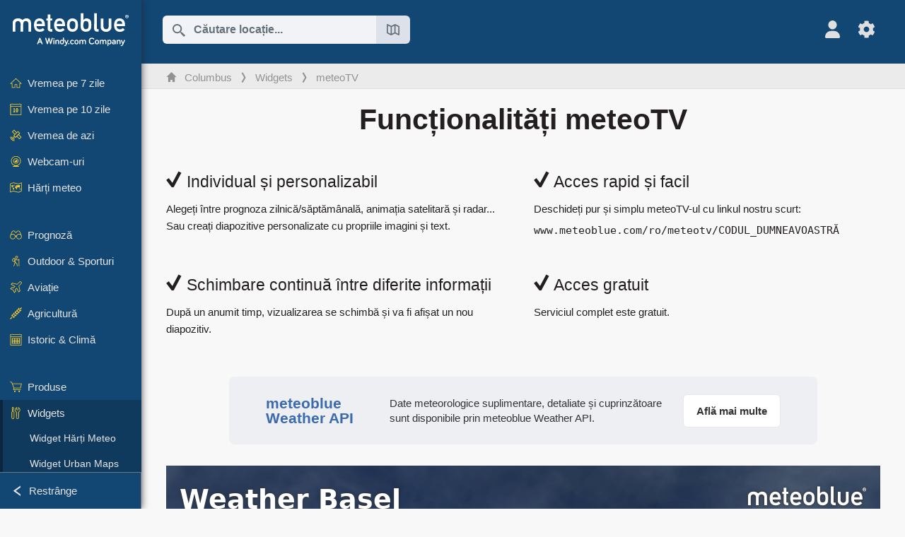

--- FILE ---
content_type: text/html; charset=UTF-8
request_url: https://www.meteoblue.com/ro/vreme/meteotv/overview/cara%C5%9Fova_rom%C3%A2nia_682716
body_size: 9470
content:


<!DOCTYPE html>
<html lang="ro">

    
    <head prefix="og: http://ogp.me/ns# fb: http://opg.me/ns/fb# place: http://ogp.me/ns/place#">
    

<script>
window.dataLayer = window.dataLayer || [];

/* https://developers.google.com/tag-platform/tag-manager/datalayer */
dataLayer.push({
  'pagePath': '/weather/meteotv/overview',
  'visitorType': 'visitor',
  'language': 'ro'
});
// https://developers.google.com/tag-platform/gtagjs/configure
function gtag(){dataLayer.push(arguments)};

// Disabled, since it possibly breaks Google Analytics tracking - 2025-11-17
// gtag('consent', 'default', {
//     'ad_storage': 'denied',
//     'analytics_storage': 'denied',
//     'ad_user_data': 'denied',
//     'ad_personalization': 'denied',
//     'wait_for_update': 500,
// });
</script>
<!-- Google Tag Manager -->
<script>(function(w,d,s,l,i){w[l]=w[l]||[];w[l].push({'gtm.start':
new Date().getTime(),event:'gtm.js'});var f=d.getElementsByTagName(s)[0],
j=d.createElement(s),dl=l!='dataLayer'?'&l='+l:'';j.async=true;j.src=
'https://www.googletagmanager.com/gtm.js?id='+i+dl;f.parentNode.insertBefore(j,f);
})(window,document,'script','dataLayer','GTM-NCD5HRF');</script>
<!-- End Google Tag Manager -->
<script>
// foreach experienceImpressions
  dataLayer.push({"event": "experience_impression",
    "experiment_id": "mgb_locationSearchUrl",
    "variation_id": ""
  });
</script>


    <meta http-equiv="X-UA-Compatible" content="IE=edge">
    <meta http-equiv="Content-Type" content="text/html;charset=UTF-8">
    
        <meta name="viewport" content="width=device-width, initial-scale=1.0">

    
    
    <link rel="stylesheet" type="text/css" href="https://static.meteoblue.com/build/website.741/styles/main.css" />
<link rel="stylesheet" type="text/css" href="https://static.meteoblue.com/build/website.741/styles/print.css" media="print" />

    
    <link rel="shortcut icon" href="/favicon.ico">

    
    <meta name="image" content="https://static.meteoblue.com/assets/images/logo/meteoblue_tile_large.png">


<meta property="og:title" content="meteoTV - meteoblue">
<meta property="og:type" content="website">
<meta property="og:image" content="https://static.meteoblue.com/assets/images/logo/meteoblue_tile_large.png">
<meta property="og:url" content="https://www.meteoblue.com/ro/vreme/meteotv/overview/cara%c5%9fova_rom%c3%a2nia_682716">
<meta property="og:description"
      content="meteoblue - weather close to you">
<meta property="og:site_name" content="meteoblue">
<meta property="og:locale" content="ro_RO">


    <meta name="twitter:card" content="summary_large_image">
    <meta name="twitter:image" content="https://static.meteoblue.com/assets/images/logo/meteoblue_tile_large.png">
<meta name="twitter:site" content="@meteoblue">
<meta name="twitter:creator" content="@meteoblue">
<meta name="twitter:title"   content="meteoTV - meteoblue">
<meta name="twitter:description"
      content="meteoblue - weather close to you">

<meta name="twitter:app:name:iphone" content="meteoblue">
<meta name="twitter:app:id:iphone" content="994459137">



    <link rel="alternate" hreflang="ar" href="https://www.meteoblue.com/ar/weather/meteotv/overview/cara%c5%9fova_%d8%b1%d9%88%d9%85%d8%a7%d9%86%d9%8a%d8%a7_682716"/>
    <link rel="alternate" hreflang="bg" href="https://www.meteoblue.com/bg/%D0%B2%D1%80%D0%B5%D0%BC%D0%B5%D1%82%D0%BE/meteotv/overview/cara%c5%9fova_%d0%a0%d1%83%d0%bc%d1%8a%d0%bd%d0%b8%d1%8f_682716"/>
    <link rel="alternate" hreflang="cs" href="https://www.meteoblue.com/cs/po%C4%8Das%C3%AD/meteotv/overview/cara%c5%9fova_rumunsko_682716"/>
    <link rel="alternate" hreflang="de" href="https://www.meteoblue.com/de/wetter/meteotv/overview/cara%c5%9fova_rum%c3%a4nien_682716"/>
    <link rel="alternate" hreflang="el" href="https://www.meteoblue.com/el/%CE%BA%CE%B1%CE%B9%CF%81%CF%8C%CF%82/meteotv/overview/cara%c5%9fova_%ce%a1%ce%bf%cf%85%ce%bc%ce%b1%ce%bd%ce%af%ce%b1_682716"/>
    <link rel="alternate" hreflang="en" href="https://www.meteoblue.com/en/weather/meteotv/overview/cara%c5%9fova_romania_682716"/>
    <link rel="alternate" hreflang="es" href="https://www.meteoblue.com/es/tiempo/meteotv/overview/cara%c5%9fova_ruman%c3%ada_682716"/>
    <link rel="alternate" hreflang="fr" href="https://www.meteoblue.com/fr/meteo/meteotv/overview/cara%c5%9fova_roumanie_682716"/>
    <link rel="alternate" hreflang="hr" href="https://www.meteoblue.com/hr/weather/meteotv/overview/cara%c5%9fova_rom%c3%a2nia_682716"/>
    <link rel="alternate" hreflang="hu" href="https://www.meteoblue.com/hu/id%C5%91j%C3%A1r%C3%A1s/meteotv/overview/cara%c5%9fova_rom%c3%a1nia_682716"/>
    <link rel="alternate" hreflang="it" href="https://www.meteoblue.com/it/tempo/meteotv/overview/cara%c5%9fova_romania_682716"/>
    <link rel="alternate" hreflang="ka" href="https://www.meteoblue.com/ka/%E1%83%90%E1%83%9B%E1%83%98%E1%83%9C%E1%83%93%E1%83%98/meteotv/overview/cara%c5%9fova_%e1%83%a0%e1%83%a3%e1%83%9b%e1%83%98%e1%83%9c%e1%83%94%e1%83%97%e1%83%98_682716"/>
    <link rel="alternate" hreflang="nl" href="https://www.meteoblue.com/nl/weer/meteotv/overview/cara%c5%9fova_roemeni%c3%ab_682716"/>
    <link rel="alternate" hreflang="pl" href="https://www.meteoblue.com/pl/pogoda/meteotv/overview/cara%c5%9fova_rumunia_682716"/>
    <link rel="alternate" hreflang="pt" href="https://www.meteoblue.com/pt/tempo/meteotv/overview/cara%c5%9fova_rom%c3%aania_682716"/>
    <link rel="alternate" hreflang="ro" href="https://www.meteoblue.com/ro/vreme/meteotv/overview/cara%c5%9fova_rom%c3%a2nia_682716"/>
    <link rel="alternate" hreflang="ru" href="https://www.meteoblue.com/ru/%D0%BF%D0%BE%D0%B3%D0%BE%D0%B4%D0%B0/meteotv/overview/cara%c5%9fova_%d0%a0%d1%83%d0%bc%d1%8b%d0%bd%d0%b8%d1%8f_682716"/>
    <link rel="alternate" hreflang="sk" href="https://www.meteoblue.com/sk/po%C4%8Dasie/meteotv/overview/cara%c5%9fova_rumunsko_682716"/>
    <link rel="alternate" hreflang="sr" href="https://www.meteoblue.com/sr/vreme/meteotv/overview/cara%c5%9fova_%d0%a0%d1%83%d0%bc%d1%83%d0%bd%d0%b8%d1%98%d0%b0_682716"/>
    <link rel="alternate" hreflang="tr" href="https://www.meteoblue.com/tr/hava/meteotv/overview/cara%c5%9fova_romanya_682716"/>
    <link rel="alternate" hreflang="uk" href="https://www.meteoblue.com/uk/weather/meteotv/overview/cara%c5%9fova_rom%c3%a2nia_682716"/>

    
        <title>meteoTV - meteoblue</title>

            
        <script async src="https://securepubads.g.doubleclick.net/tag/js/gpt.js"></script>
    
    
    
    <meta name="apple-itunes-app" content="app-id=994459137">

    
    <link rel="manifest" href="/ro/index/manifest">

    <script>
        let deferredPrompt;

        window.addEventListener('beforeinstallprompt', (e) => {
            e.preventDefault();
            deferredPrompt = e;
            const banner = document.getElementById('app-download-banner');
            if (banner) banner.style.display = 'flex';
        });
    </script>
</head>

    <body class="     wide                        ">
                    <!-- Google Tag Manager (noscript) -->
            <noscript><iframe src="https://www.googletagmanager.com/ns.html?id=GTM-NCD5HRF"
            height="0" width="0" style="display:none;visibility:hidden"></iframe></noscript>
            <!-- End Google Tag Manager (noscript) -->
                <script>
            window.locationSearchUrl = "";
        </script>

        
            
    <div id="navigation_scroll_container" class="navigation-scroll-container">
        <nav id="main_navigation" class="main-navigation">
                            <a title="meteoblue" href="/ro/vreme/prognoza/s%C4%83pt%C4%83m%C3%A2na" class="menu-logo" aria-label="Acasă"></a>
                        <ul class="nav" itemscope="itemscope" itemtype="http://schema.org/SiteNavigationElement"><li class=""><a href="/ro/vreme/s%C4%83pt%C4%83m%C3%A2na/columbus_s.u.a._4509177" class="icon-7-day nav-icon" itemprop="url" title="Vremea pe 7 zile"><span itemprop="name">Vremea pe 7 zile</span></a></li><li class=""><a href="/ro/vreme/10-zile/columbus_s.u.a._4509177" class="icon-10-day nav-icon" itemprop="url" title="Vremea pe 10 zile"><span itemprop="name">Vremea pe 10 zile</span></a></li><li class=""><a href="/ro/vreme/azi/columbus_s.u.a._4509177" class="icon-current nav-icon" itemprop="url" title="Vremea de azi"><span itemprop="name">Vremea de azi</span></a></li><li class=""><a href="/ro/vreme/webcams/columbus_s.u.a._4509177" class="icon-webcam nav-icon" itemprop="url" title="Webcam-uri"><span itemprop="name">Webcam-uri</span></a></li><li class=" section-end"><a href="/ro/vreme/h%C4%83r%C8%9Bi/columbus_s.u.a._4509177" class="icon-weather-maps nav-icon" itemprop="url" title="Hărți meteo"><span itemprop="name">Hărți meteo</span></a></li><li class=" extendable"><a href="#" class="icon-forecast nav-icon" itemprop="url" target=""><span itemprop="name">Prognoză</span></a><ul><li class=""><a href="javascript:void(0)" itemprop="url" data-url="/ro/vreme/prognoza/meteogramweb/columbus_s.u.a._4509177"><span itemprop="name">Meteograme</span></a></li><li class=""><a href="javascript:void(0)" itemprop="url" data-url="/ro/vreme/prognoza/multimodel/columbus_s.u.a._4509177"><span itemprop="name">MultiModel</span></a></li><li class=""><a href="javascript:void(0)" itemprop="url" data-url="/ro/vreme/prognoza/multimodelensemble/columbus_s.u.a._4509177"><span itemprop="name">MultiModel Ensemble</span></a></li><li class=""><a href="javascript:void(0)" itemprop="url" data-url="/ro/vreme/prognoza/seasonaloutlook/columbus_s.u.a._4509177"><span itemprop="name">Prognoză sezonieră</span></a></li><li class=""><a href="/ro/vreme/warnings/index/columbus_s.u.a._4509177" itemprop="url"><span itemprop="name">Avertizări meteo</span></a></li></ul></li><li class=" extendable"><a href="#" class="icon-outdoor-sports nav-icon" itemprop="url" target=""><span itemprop="name">Outdoor &amp; Sporturi</span></a><ul><li class=""><a href="javascript:void(0)" itemprop="url" data-url="/ro/vreme/outdoorsports/where2go/columbus_s.u.a._4509177"><span itemprop="name">where2go</span></a></li><li class=""><a href="javascript:void(0)" itemprop="url" data-url="/ro/vreme/outdoorsports/snow/columbus_s.u.a._4509177"><span itemprop="name">Zăpadă</span></a></li><li class=""><a href="javascript:void(0)" itemprop="url" data-url="/ro/vreme/outdoorsports/seasurf/columbus_s.u.a._4509177"><span itemprop="name">Mare &amp; Surf</span></a></li><li class=""><a href="/ro/vreme/outdoorsports/seeing/columbus_s.u.a._4509177" itemprop="url"><span itemprop="name">Astronomy Seeing</span></a></li><li class=""><a href="/ro/vreme/outdoorsports/airquality/columbus_s.u.a._4509177" itemprop="url"><span itemprop="name">Calitatea aerului &amp; Polen</span></a></li></ul></li><li class=" extendable"><a href="#" class="icon-aviation nav-icon" itemprop="url" target=""><span itemprop="name">Aviație</span></a><ul><li class=""><a href="javascript:void(0)" itemprop="url" data-url="/ro/vreme/aviation/air/columbus_s.u.a._4509177"><span itemprop="name">AIR</span></a></li><li class=""><a href="javascript:void(0)" itemprop="url" data-url="/ro/vreme/aviation/thermal/columbus_s.u.a._4509177"><span itemprop="name">Termice</span></a></li><li class=""><a href="javascript:void(0)" itemprop="url" data-url="/ro/vreme/aviation/trajectories/columbus_s.u.a._4509177"><span itemprop="name">Traiectorii</span></a></li><li class=""><a href="javascript:void(0)" itemprop="url" data-url="/ro/vreme/aviation/crosssection/columbus_s.u.a._4509177"><span itemprop="name">Cross-section</span></a></li><li class=""><a href="javascript:void(0)" itemprop="url" data-url="/ro/vreme/aviation/stuve/columbus_s.u.a._4509177"><span itemprop="name">Stueve &amp; Sounding</span></a></li><li class=""><a href="/ro/vreme/h%C4%83r%C8%9Bi/index/columbus_s.u.a._4509177#map=metar~metarflightcondition~none~none~none" itemprop="url"><span itemprop="name">METAR &amp; TAF</span></a></li></ul></li><li class=" extendable"><a href="#" class="icon-agriculture nav-icon" itemprop="url" target=""><span itemprop="name">Agricultură</span></a><ul><li class=""><a href="javascript:void(0)" itemprop="url" data-url="/ro/vreme/agriculture/meteogramagro/columbus_s.u.a._4509177"><span itemprop="name">Meteogram AGRO</span></a></li><li class=""><a href="javascript:void(0)" itemprop="url" data-url="/ro/vreme/agriculture/sowing/columbus_s.u.a._4509177"><span itemprop="name">Ferestre de însămânțare</span></a></li><li class=""><a href="javascript:void(0)" itemprop="url" data-url="/ro/vreme/agriculture/spraying/columbus_s.u.a._4509177"><span itemprop="name">Ferestre de pulverizare</span></a></li><li class=""><a href="javascript:void(0)" itemprop="url" data-url="/ro/vreme/agriculture/soiltrafficability/columbus_s.u.a._4509177"><span itemprop="name">Traficabilitatea solului</span></a></li></ul></li><li class=" section-end extendable"><a href="/ro/vreme/historyclimate/climatemodelled/columbus_s.u.a._4509177" class="icon-history-climate nav-icon" itemprop="url"><span itemprop="name">Istoric &amp; Climă</span></a><ul><li class=""><a href="javascript:void(0)" itemprop="url" data-url="/ro/climate-change/columbus_s.u.a._4509177"><span itemprop="name">Schimbări climatice</span></a></li><li class=""><a href="/ro/vreme/historyclimate/climatemodelled/columbus_s.u.a._4509177" itemprop="url"><span itemprop="name">Climă (modelată)</span></a></li><li class=""><a href="javascript:void(0)" itemprop="url" data-url="/ro/vreme/historyclimate/climateobserved/columbus_s.u.a._4509177"><span itemprop="name">Climă (observată)</span></a></li><li class=""><a href="javascript:void(0)" itemprop="url" data-url="/ro/vreme/historyclimate/verificationshort/columbus_s.u.a._4509177"><span itemprop="name">Verificare pe termen scurt</span></a></li><li class=""><a href="/ro/vreme/historyclimate/weatherarchive/columbus_s.u.a._4509177" itemprop="url"><span itemprop="name">Arhivă meteo</span></a></li><li class=""><a href="javascript:void(0)" itemprop="url" data-url="/ro/vreme/historyclimate/climatecomparison/columbus_s.u.a._4509177"><span itemprop="name">Comparație climatică</span></a></li></ul></li><li class=" extendable"><a href="/ro/pointplus" class="icon-products nav-icon" itemprop="url"><span itemprop="name">Produse</span></a><ul><li class=""><a rel="noreferrer" href="https://content.meteoblue.com/en/" itemprop="url" target="_blank"><span class="external-positive glyph" itemprop="name">&nbsp;Prezentare generală</span></a></li><li class=""><a rel="noreferrer" href="https://content.meteoblue.com/en/business-solutions/weather-apis" itemprop="url" target="_blank"><span class="external-positive glyph" itemprop="name">&nbsp;Weather API</span></a></li><li class=""><a href="/ro/ad-free" itemprop="url"><span itemprop="name">Ad-free</span></a></li><li class=""><a href="/ro/pointplus" itemprop="url"><span itemprop="name">point+</span></a></li><li class=""><a href="/ro/historyplus" itemprop="url"><span itemprop="name">history+</span></a></li><li class=""><a href="/ro/climateplus" itemprop="url"><span itemprop="name">climate+</span></a></li><li class=""><a href="/ro/products/cityclimate" itemprop="url"><span itemprop="name">Hărți de căldură urbană</span></a></li><li class=""><a rel="noreferrer" href="https://play.google.com/store/apps/details?id=com.meteoblue.droid&amp;utm_source=Website&amp;utm_campaign=Permanent" itemprop="url" target="_blank"><span class="external-positive glyph" itemprop="name">&nbsp;Aplicația Android</span></a></li><li class=""><a rel="noreferrer" href="https://itunes.apple.com/app/meteoblue/id994459137" itemprop="url" target="_blank"><span class="external-positive glyph" itemprop="name">&nbsp;Aplicația iPhone</span></a></li></ul></li><li class=" extendable extend"><a href="#" class="icon-widget nav-icon" itemprop="url" target=""><span itemprop="name">Widgets</span></a><ul><li class=""><a href="javascript:void(0)" itemprop="url" data-url="/ro/vreme/widget/setupmap/columbus_s.u.a._4509177"><span itemprop="name">Widget Hărți Meteo</span></a></li><li class=""><a href="javascript:void(0)" itemprop="url" data-url="/ro/vreme/widget/setupheatmap/columbus_s.u.a._4509177"><span itemprop="name">Widget Urban Maps</span></a></li><li class=""><a href="javascript:void(0)" itemprop="url" data-url="/ro/vreme/widget/setupthree/columbus_s.u.a._4509177"><span itemprop="name">Widget Meteo 3h</span></a></li><li class=""><a href="javascript:void(0)" itemprop="url" data-url="/ro/vreme/widget/setupday/columbus_s.u.a._4509177"><span itemprop="name">Widget Meteo Zilnic</span></a></li><li class=""><a href="javascript:void(0)" itemprop="url" data-url="/ro/vreme/widget/setupseeing/columbus_s.u.a._4509177"><span itemprop="name">Widget Astronomie</span></a></li><li class=""><a href="javascript:void(0)" itemprop="url" data-url="/ro/vreme/widget/setupmeteogram/columbus_s.u.a._4509177"><span itemprop="name">Widget Meteogramă&#039;}]} balconies manoe இருந்து ஆம் ... wait verifying JSON correctness. There&#039;s mism properly quotes. Last string missing closing quote for text. Should be </span></a></li><li class="active"><a href="/ro/vreme/meteotv/overview/columbus_s.u.a._4509177" class="meteotv nav-icon" itemprop="url" title="meteoTV"><span itemprop="name">meteoTV</span></a></li></ul></li><li class=" section-end extendable"><a href="/ro/blog/article/news" class="icon-news nav-icon" itemprop="url"><span itemprop="name">Știri</span></a><ul><li class=""><a href="/ro/blog/article/news" itemprop="url"><span itemprop="name">Știri</span></a></li><li class=""><a href="/ro/blog/article/weathernews" itemprop="url"><span itemprop="name">Știri meteo</span></a></li></ul></li></ul>            <ul class="nav collapse-button">
                <li id="button_collapse" class="button-collapse glyph" title="Restrânge">Restrânge</li>
                <li id="button_expand" class="button-expand glyph" title="Extinde"></li>
            </ul>
        </nav>
    </div>

    
    
    <script>
        try{
            if( window.localStorage !== undefined && window.localStorage !== null){
                const navigationJson = localStorage.getItem('navigation');
                if (navigationJson !== null && navigationJson !== undefined) {
                    const navigationSettings = JSON.parse(navigationJson);
                    if (navigationSettings.collapsed) {
                        document.body.classList.add("nav-collapsed");
                    }
                }
            }
        } catch (err){
            console.error(err);
        }
    </script>

                    <div class="page-header  ">
        
    <div id="app-download-banner" class="app-download-banner">
        <span class="glyph close" onclick="document.getElementById('app-download-banner').style.display = 'none'"></span>
        <div>Descarcă aplicația meteoblue</div>
        <button class="btn" id="install-app-button" onclick="deferredPrompt.prompt()">
            Descarcă        </button>
    </div>
    <script>
        if (deferredPrompt !== undefined) {
            document.getElementById('app-download-banner').style.display = 'flex';
        }
    </script>

    
    <div class="intro">
        <div class="topnav">
            <div class="wrapper ">
                <div class="header-top">
                                            <div class="menu-mobile-container">
                            <a class="menu-mobile-trigger" href="#" aria-label="Meniu">
                                <span class="fasvg-36 fa-bars"></span>
                            </a>
                            <div id="menu_mobile" class="menu-mobile">
                                <a href="/ro/vreme/prognoza/s%C4%83pt%C4%83m%C3%A2na" class="menu-logo " aria-label="Acasă"></a>
                                <div class="menu-mobile-trigger close-menu-mobile">
                                    <span class="close-drawer">×</span>
                                </div>
                            </div>
                        </div>
                    
                                            <div class="location-box">
                            <div class="location-selection primary">
                                <div id="location_search" class="location-search">
                                    <form id="locationform" class="locationform" method="get"
                                        action="/ro/vreme/search/index">
                                        <input id="gls"
                                            class="searchtext"
                                            type="text"
                                            value=""
                                            data-mbdescription="Căutare locație"                                            data-mbautoset="1"
                                            data-role="query"
                                            name="query"
                                            autocomplete="off"
                                            tabindex="0"
                                            placeholder="Căutare locație..."                                            onclick="if(this.value == 'Căutare locație...') {this.value=''}">
                                        </input>
                                        <label for="gls">Căutare locație</label>                                        
                                        <button type="submit" aria-label="Trimite">
                                        </button>
                                        <button id="gls_map" class="location-map" href="#" aria-label="Deschide harta"> 
                                            <span class="fasvg-18 fa-map-search"></span>
                                        </button>
                                        <button id="gps" class="location-gps" href="#" aria-label="În apropiere"> 
                                            <span class="fasvg-18 fa-location-search"></span>
                                        </button>
                                        <div class="results"></div>
                                    </form>
                                </div>
                            </div>
                        </div>
                    
                    <div class="additional-settings ">
                        <div id="user" class="button settings2">
                                                            <div class="inner">
                                    <a href="/ro/user/login/index" aria-label="Profil">
                                        <span class="fasvg-25 fa-user-light"></span>
                                    </a>
                                </div>
                                                    </div>


                        <div id="settings" class="button settings">
                            <div class="inner">
                                <a href="#" aria-label="Setări">
                                    <span class="fasvg-25 fa-cog"></span>
                                </a>
                            </div>

                            <div class="matches" style="display: none;">
                                
                                <h2>Limba</h2>
                                <ul class="matches-group wide">
                                                                            <li style="direction: rtl;">
                                                                                        <a hreflang="ar"  href="https://www.meteoblue.com/ar/weather/meteotv/overview/cara%c5%9fova_%d8%b1%d9%88%d9%85%d8%a7%d9%86%d9%8a%d8%a7_682716">عربي</a>

                                        </li>
                                                                            <li>
                                                                                        <a hreflang="bg"  href="https://www.meteoblue.com/bg/%D0%B2%D1%80%D0%B5%D0%BC%D0%B5%D1%82%D0%BE/meteotv/overview/cara%c5%9fova_%d0%a0%d1%83%d0%bc%d1%8a%d0%bd%d0%b8%d1%8f_682716">Български</a>

                                        </li>
                                                                            <li>
                                                                                        <a hreflang="cs"  href="https://www.meteoblue.com/cs/po%C4%8Das%C3%AD/meteotv/overview/cara%c5%9fova_rumunsko_682716">Čeština</a>

                                        </li>
                                                                            <li>
                                                                                        <a hreflang="de"  href="https://www.meteoblue.com/de/wetter/meteotv/overview/cara%c5%9fova_rum%c3%a4nien_682716">Deutsch</a>

                                        </li>
                                                                            <li>
                                                                                        <a hreflang="el"  href="https://www.meteoblue.com/el/%CE%BA%CE%B1%CE%B9%CF%81%CF%8C%CF%82/meteotv/overview/cara%c5%9fova_%ce%a1%ce%bf%cf%85%ce%bc%ce%b1%ce%bd%ce%af%ce%b1_682716">Ελληνικά</a>

                                        </li>
                                                                            <li>
                                                                                        <a hreflang="en"  href="https://www.meteoblue.com/en/weather/meteotv/overview/cara%c5%9fova_romania_682716">English</a>

                                        </li>
                                                                            <li>
                                                                                        <a hreflang="es"  href="https://www.meteoblue.com/es/tiempo/meteotv/overview/cara%c5%9fova_ruman%c3%ada_682716">Español</a>

                                        </li>
                                                                            <li>
                                                                                        <a hreflang="fr"  href="https://www.meteoblue.com/fr/meteo/meteotv/overview/cara%c5%9fova_roumanie_682716">Français</a>

                                        </li>
                                                                            <li>
                                                                                        <a hreflang="hr"  href="https://www.meteoblue.com/hr/weather/meteotv/overview/cara%c5%9fova_rom%c3%a2nia_682716">Hrvatski</a>

                                        </li>
                                                                            <li>
                                                                                        <a hreflang="hu"  href="https://www.meteoblue.com/hu/id%C5%91j%C3%A1r%C3%A1s/meteotv/overview/cara%c5%9fova_rom%c3%a1nia_682716">Magyar</a>

                                        </li>
                                                                            <li>
                                                                                        <a hreflang="it"  href="https://www.meteoblue.com/it/tempo/meteotv/overview/cara%c5%9fova_romania_682716">Italiano</a>

                                        </li>
                                                                            <li>
                                                                                        <a hreflang="ka"  href="https://www.meteoblue.com/ka/%E1%83%90%E1%83%9B%E1%83%98%E1%83%9C%E1%83%93%E1%83%98/meteotv/overview/cara%c5%9fova_%e1%83%a0%e1%83%a3%e1%83%9b%e1%83%98%e1%83%9c%e1%83%94%e1%83%97%e1%83%98_682716">ქართული ენა</a>

                                        </li>
                                                                            <li>
                                                                                        <a hreflang="nl"  href="https://www.meteoblue.com/nl/weer/meteotv/overview/cara%c5%9fova_roemeni%c3%ab_682716">Nederlands</a>

                                        </li>
                                                                            <li>
                                                                                        <a hreflang="pl"  href="https://www.meteoblue.com/pl/pogoda/meteotv/overview/cara%c5%9fova_rumunia_682716">Polski</a>

                                        </li>
                                                                            <li>
                                                                                        <a hreflang="pt"  href="https://www.meteoblue.com/pt/tempo/meteotv/overview/cara%c5%9fova_rom%c3%aania_682716">Português</a>

                                        </li>
                                                                            <li class="selected">
                                                                                        <a hreflang="ro"  href="https://www.meteoblue.com/ro/vreme/meteotv/overview/cara%c5%9fova_rom%c3%a2nia_682716">Română</a>

                                        </li>
                                                                            <li>
                                                                                        <a hreflang="ru"  href="https://www.meteoblue.com/ru/%D0%BF%D0%BE%D0%B3%D0%BE%D0%B4%D0%B0/meteotv/overview/cara%c5%9fova_%d0%a0%d1%83%d0%bc%d1%8b%d0%bd%d0%b8%d1%8f_682716">Pусский</a>

                                        </li>
                                                                            <li>
                                                                                        <a hreflang="sk"  href="https://www.meteoblue.com/sk/po%C4%8Dasie/meteotv/overview/cara%c5%9fova_rumunsko_682716">Slovenský</a>

                                        </li>
                                                                            <li>
                                                                                        <a hreflang="sr"  href="https://www.meteoblue.com/sr/vreme/meteotv/overview/cara%c5%9fova_%d0%a0%d1%83%d0%bc%d1%83%d0%bd%d0%b8%d1%98%d0%b0_682716">Srpski</a>

                                        </li>
                                                                            <li>
                                                                                        <a hreflang="tr"  href="https://www.meteoblue.com/tr/hava/meteotv/overview/cara%c5%9fova_romanya_682716">Türkçe</a>

                                        </li>
                                                                            <li>
                                                                                        <a hreflang="uk"  href="https://www.meteoblue.com/uk/weather/meteotv/overview/cara%c5%9fova_rom%c3%a2nia_682716">Українська</a>

                                        </li>
                                                                    </ul>
                                
                                <h2>Temperatură</h2>
                                <ul class="matches-group">
                                                                            <li class="selected">
                                            <a href="https://www.meteoblue.com/ro/vreme/meteotv/overview/cara%c5%9fova_rom%c3%a2nia_682716" class="unit" data-type="temp"
                                            data-unit="CELSIUS">°C</a>
                                        </li>
                                                                            <li>
                                            <a href="https://www.meteoblue.com/ro/vreme/meteotv/overview/cara%c5%9fova_rom%c3%a2nia_682716" class="unit" data-type="temp"
                                            data-unit="FAHRENHEIT">°F</a>
                                        </li>
                                                                    </ul>
                                
                                <h2>Viteza vântului</h2>
                                <ul class="matches-group">
                                                                            <li>
                                            <a href="https://www.meteoblue.com/ro/vreme/meteotv/overview/cara%c5%9fova_rom%c3%a2nia_682716" class="unit" data-type="speed"
                                            data-unit="BEAUFORT">bft</a>
                                        </li>
                                                                            <li class="selected">
                                            <a href="https://www.meteoblue.com/ro/vreme/meteotv/overview/cara%c5%9fova_rom%c3%a2nia_682716" class="unit" data-type="speed"
                                            data-unit="KILOMETER_PER_HOUR">km/h</a>
                                        </li>
                                                                            <li>
                                            <a href="https://www.meteoblue.com/ro/vreme/meteotv/overview/cara%c5%9fova_rom%c3%a2nia_682716" class="unit" data-type="speed"
                                            data-unit="METER_PER_SECOND">m/s</a>
                                        </li>
                                                                            <li>
                                            <a href="https://www.meteoblue.com/ro/vreme/meteotv/overview/cara%c5%9fova_rom%c3%a2nia_682716" class="unit" data-type="speed"
                                            data-unit="MILE_PER_HOUR">mph</a>
                                        </li>
                                                                            <li>
                                            <a href="https://www.meteoblue.com/ro/vreme/meteotv/overview/cara%c5%9fova_rom%c3%a2nia_682716" class="unit" data-type="speed"
                                            data-unit="KNOT">kn</a>
                                        </li>
                                                                    </ul>
                                
                                <h2>Precipitații</h2>
                                <ul class="matches-group">
                                                                            <li class="selected">
                                            <a href="https://www.meteoblue.com/ro/vreme/meteotv/overview/cara%c5%9fova_rom%c3%a2nia_682716" class="unit" data-type="precip"
                                            data-unit="MILLIMETER">mm</a>
                                        </li>
                                                                            <li>
                                            <a href="https://www.meteoblue.com/ro/vreme/meteotv/overview/cara%c5%9fova_rom%c3%a2nia_682716" class="unit" data-type="precip"
                                            data-unit="INCH">in</a>
                                        </li>
                                                                    </ul>
                                <h2>Darkmode</h2>
                                <ul class="matches-group"> 
                                    <input class="switch darkmode-switch" role="switch" type="checkbox" data-cy="switchDarkmode" >
                                </ul>
                            </div>
                        </div>
                    </div>
                </div>

                <div class="print" style="display: none">
                    <img loading="lazy" class="logo" src="https://static.meteoblue.com/assets/images/logo/meteoblue_logo_v2.0.svg"
                        alt="meteoblue-logo">
                    <div class="qr-code"></div>
                </div>
            </div>
        </div>
    </div>

    
        
            <div class="breadcrumb-outer">
            <div class="wrapper ">
                                 <ol class="breadcrumbs" itemscope="itemscope" itemtype="http://schema.org/BreadcrumbList"><li itemprop="itemListElement" itemscope="itemscope" itemtype="http://schema.org/ListItem"><a href="/ro/vreme/s%C4%83pt%C4%83m%C3%A2na/columbus_s.u.a._4509177" class="home" itemprop="item"><span itemprop="name">Columbus</span></a><meta itemprop="position" content="1"></meta></li><li itemprop="itemListElement" itemscope="itemscope" itemtype="http://schema.org/ListItem"><a href="/ro/#" class="icon-widget nav-icon" itemprop="item"><span itemprop="name">Widgets</span></a><meta itemprop="position" content="2"></meta></li><li itemprop="itemListElement" itemscope="itemscope" itemtype="http://schema.org/ListItem"><a href="/ro/vreme/meteotv/overview/columbus_s.u.a._4509177" class="meteotv nav-icon" itemprop="item"><span itemprop="name">meteoTV</span></a><meta itemprop="position" content="3"></meta></li></ol>                            </div>
        </div>
        
</div>
    
<!-- MOBILE AD  -->


        
        
        
<div id="wrapper-main" class="wrapper-main">

    <div class="wrapper ">
                    
            
            <main class="main">
                <div class="grid">
                    
<div class="col-12">
    <h1 class="meteotv-title"> Funcționalități meteoTV </h1>
</div>

<div class="col-6 features">
    <h3>
        <span class="glyph checkmark"></span>
        Individual și personalizabil    </h3>
    <p>
        Alegeți între prognoza zilnică/săptămânală, animația satelitară și radar... Sau creați diapozitive personalizate cu propriile imagini și text.    </p>
</div>
<div class="col-6 features">
    <h3>
        <span class="glyph checkmark"></span>
        Acces rapid și facil    </h3>
    <p>Deschideți pur și simplu meteoTV-ul cu linkul nostru scurt:</p>
    <code>www.meteoblue.com/ro/meteotv/CODUL_DUMNEAVOASTRĂ </code>
</div>

<div class="col-6 features">
    <h3>
        <span class="glyph checkmark"></span>
        Schimbare continuă între diferite informații    </h3>
    <p>După un anumit timp, vizualizarea se schimbă și va fi afișat un nou diapozitiv.</p>
</div>
<div class="col-6 features">
    <h3><span class="glyph checkmark"></span>
        Acces gratuit    </h3>
    <p>Serviciul complet este gratuit.</p>
</div>

<a class="promotion" href="https://content.meteoblue.com/en/meteoblue-weather-api">
    <div class="promotion  promotion-wide ">
        <span class="product  product-wide ">meteoblue Weather API</span>
                    <span class="description description-wide">Date meteorologice suplimentare, detaliate și cuprinzătoare sunt disponibile prin meteoblue Weather API.</span>
                <span class="more">Află mai multe</span>
    </div>
</a>
<div class="col-12">
    <iframe style="width: 100%; height: 600px;" frameborder="0" scrolling="NO"
        src="https://www.meteoblue.com/en/weather/meteotv/show?slide=today&code=ae8360">
    </iframe>
</div>

<div class="col-12">
    <a class="btn btn-primary meteotv-create"
        href="/ro/vreme/meteotv/create">
        Creați un nou meteoTV    </a>
    <a class="btn btn-primary meteotv-info" href="https://content.meteoblue.com/en/content/view/full/5301">Mai multe informații</a>
</div>
                </div>
            </main>
            </div>
</div>

        

    
        <div id="to_top" class="to-top">
            <div class="to-top-content">
                <span class="fasvg-18 fa-angle-up-white"></span>
                <span class="to-top-text">Înapoi sus</span>
            </div>
        </div>

        <div class="footer-background">
            <div class="wrapper  footer">
                <div class="footer-group">
                    <ul>
                        <li>
                            <a class="category" href="/ro/vreme/s%C4%83pt%C4%83m%C3%A2na/index">
                                <span class="fasvg-25 fa-sun"></span>
                                Prognoză meteo                            </a>
                            <ul>
                                <li>
                                    <a href="/ro/vreme/azi/index">Vremea de azi</a>
                                </li>
                                <li>
                                    <a href="/ro/vreme/h%C4%83r%C8%9Bi/index">Hărți meteo</a>
                                </li>
                                <li>
                                    <a href="//content.meteoblue.com/en/business-solutions/plug-and-play-visuals/website-widgets">Widget-uri pentru site</a>
                                </li>
                            </ul>
                        </li>
                    </ul>
                    <ul>
                        <li>
                            <a class="category" href="//content.meteoblue.com/en/business-solutions/sectors">
                                <span class="fasvg-25 fa-user-tie"></span>
                                Soluții pentru afaceri                            </a>
                            <ul>
                                <li>
                                    <a href="//content.meteoblue.com/en/business-solutions/weather-apis">Weather APIs</a>
                                </li>
                                <li>
                                    <a href="//content.meteoblue.com/en/business-solutions/meteo-climate-services/climate-services">Servicii climatice</a>
                                </li>
                                <li>
                                    <a href="//content.meteoblue.com/en/business-solutions/sectors">
                                        
                                        Sectoare                                    </a>
                                </li>
                            </ul>
                        </li>
                    </ul>
                    <ul>
                        <li>
                            <a class="category"
                                href="//content.meteoblue.com/en/private-customers">
                                <span class="fasvg-25 fa-user"></span>
                                Clienți privați                            </a>
                            <ul>
                                <li>
                                    <a href="//content.meteoblue.com/en/private-customers/website-help">Ajutor pentru site</a>
                                </li>
                                <li>
                                    <a href="//content.meteoblue.com/en/private-customers/website-subscriptions">Abonamente site</a>
                                </li>
                                <li>
                                    <a href="//content.meteoblue.com/en/private-customers/weather-apps">Aplicații meteo</a>
                                </li>
                            </ul>
                        </li>
                    </ul>
                    <ul>
                        <li>
                            <a class="category" href="//content.meteoblue.com/en/about-us/legal" rel="nofollow">
                                <span class="fasvg-25 fa-scroll"></span>
                                Legal                            </a>
                            <ul>
                                <li>
                                    <a href="//content.meteoblue.com/en/about-us/legal/terms-conditions" rel="nofollow">Termeni și condiții</a>
                                </li>
                                <li>
                                    <a href="//content.meteoblue.com/en/about-us/legal/privacy" rel="nofollow">Confidențialitate</a>
                                </li>
                                <li>
                                    <a href="//content.meteoblue.com/en/about-us/legal/imprint" rel="nofollow">Imprint</a>
                                </li>
                            </ul>
                        </li>
                    </ul>
                    <ul>
                        <li>
                            <a class="category" href="//content.meteoblue.com/en/about-us">
                                <span class="fasvg-25 fa-user-card"></span>
                                Despre noi                            </a>
                            <ul>
                                <li>
                                    <a href="//content.meteoblue.com/en/about-us/references">Referințe</a>
                                </li>
                                <li>
                                    <a href="//content.meteoblue.com/en/about-us/career">Carieră</a>
                                </li>
                                <li>
                                    <a href="//content.meteoblue.com/en/about-us/contact">Contact</a>
                                </li>
                            </ul>
                        </li>
                    </ul>
                </div>
                <div class="footer-misc">
                    <a title="meteoblue" class="footer-logo" href="/ro/vreme/prognoza/s%C4%83pt%C4%83m%C3%A2na" aria-label="Acasă"></a>
                    <span>&copy; 2006 - 2026</span>
                    <a rel="nofollow" href="https://static.meteoblue.com/assets/documents/ISO_Zertificate_2025.pdf">ISO 9001 certificate</a>
                                            <a
                            href="#"
                            onclick="
                                event.preventDefault();
                                googlefc.callbackQueue.push({'CONSENT_DATA_READY': () => googlefc.showRevocationMessage()});
                            "
                        >Setări de confidențialitate</a>
                                        <a href="/ro/user/contact/feedback">Feedback</a>
                </div>
            </div>
        </div>
        <div class="footer-quick">
            <div class="wrapper ">
                <div class="footer-social">
                    <span class="follow-us-text">
                        Urmărește-ne                        <!-- Urmăriți -->
                    </span>
                    <div class="social-links">
                        <a href="https://www.facebook.com/meteoblue" target="_blank" aria-label="Urmăriți-ne pe Facebook">
                            <span class="fasvg-28 fa-facebook-follow fa-fadein opacity04"></span>
                        </a>
                        <a href="https://twitter.com/meteoblue" target="_blank" aria-label="Urmăriți-ne pe Twitter">
                            <span class="fasvg-28 fa-twitter-follow fa-fadein opacity02"></span>
                        </a>
                        <a href="https://www.linkedin.com/company/meteoblue-ag" target="_blank" aria-label="Urmăriți-ne pe LinkedIn">
                            <span class="fasvg-28 fa-linkedin-follow fa-fadein opacity03"></span>
                        </a>
                        <a href="https://www.instagram.com/meteoblue" target="_blank" aria-label="Urmăriți-ne pe Instagram">
                            <span class="fasvg-28 fa-instagram-follow fa-fadein opacity03"></span>
                        </a>
                        <a href="https://www.youtube.com/channel/UCKXlXiuY4c9SW4k39C3Lbbw" target="_blank" aria-label="Urmăriți-ne pe Youtube">
                            <span class="fasvg-28 fa-youtube-follow fa-fadein opacity03"></span>
                        </a>
                    </div>
                </div>

                <div class="app-download-btns">
                    <a href="https://apps.apple.com/us/app/meteoblue-weather-maps/id994459137" target="_blank">
                        <img alt="Download on the App Store" src="https://static.meteoblue.com/assets/images/mobile_download_icons/app_store.svg"/>
                    </a>
                    <a href="https://play.google.com/store/apps/details?id=com.meteoblue.droid&pli=1" target="_blank">
                        <img alt="Get it on Google Play" src="https://static.meteoblue.com/assets/images/mobile_download_icons/google_play.svg"/>
                    </a>
                </div>

                <a class="swiss-made-logo" href="//content.meteoblue.com/en/about-us" target=”_blank” >
                                            <img alt="Quality made in Switzerland - meteoblue - About us" style="width:100%;" src="https://static.meteoblue.com/assets/images/bottomLinks/swiss_made2.svg"/>
                                    </a>
                            </div>
        </div>
    

        
        <script>
    var mb = mb || {};
    mb.security = mb.security || {};
    mb.security.sessionToken = '';
    mb.settings = mb.settings || {};
    mb.settings.rev = 761;
    mb.settings.revCss = 741;
    mb.settings.cdnServer = 'https://static.meteoblue.com';
    mb.settings.lang = 'ro';
    mb.settings.locale = 'ro_RO';

    mb.isLoggedIn =  false; 
    
    
        mb.settings.locationUrl = '/ro/vreme/s%C4%83pt%C4%83m%C3%A2na';
    
    mb.settings.homeUrl = '/ro/vreme/s%C4%83pt%C4%83m%C3%A2na/index';

    mb.settings.environment = 'production';

    mb.settings.googleMapsApiKey = 'AIzaSyB3JPhvySdlda2u4FoVMWKf7IfEO_scL4o';

    
    mb.translations = {"Delete {0} from the last visited list?":"\u0218terge\u021bi {0} din lista celor vizitate recent?","Delete {0} from the favourite list?":"\u0218terge\u021bi {0} din lista de favorite?","Loading":"Se \u00eencarc\u0103","10 m above gnd":"10 m deasupra solului","Position":"Pozi\u021bie","Select layers":"Selecta\u021bi straturi","obstemp":"Temperaturi observate","obswind":"V\u00e2nt observat","Wind":"V\u00e2nt","No matches":"Niciun rezultat","Favourites":"Favorite","Last visited":"Vizitate recent","add {0}":"adaug\u0103 {0}","Previous":"Anterior","Next":"Urm\u0103tor","No results found for ":"Nu au fost g\u0103site rezultate pentru ","Suggestions":"Sugestii","Use the geolocation button \u233e on the right of the search box.":"Folosi\u021bi butonul de geolocalizare \u233e din dreapta casetei de c\u0103utare.","Select a location on the map.":"Selecta\u021bi o loca\u021bie pe hart\u0103.","Search for a city, village or place of interest.":"C\u0103uta\u021bi un ora\u0219, un sat sau un punct de interes.","Make sure the location is spelled correctly.":"Asigura\u021bi-v\u0103 c\u0103 numele loca\u021biei este scris corect.","Try a more well-known location.":"\u00cencerca\u021bi o loca\u021bie mai cunoscut\u0103.","Try fewer characters.":"\u00cencerca\u021bi cu mai pu\u021bine caractere.","Try lat\/lon coordinates, for example: 47.561 7.593":"\u00cencerca\u021bi coordonatele lat\/lon, de exemplu: 47.561 7.593","Add to favourites":"Adaug\u0103 la favorite","Search":"Caut\u0103","Distance":"Distan\u021b\u0103","m asl":"m deasupra nivelului m\u0103rii","Lat.":"Lat.","Lon.":"Lon.","Region\/District":"Regiune\/District","Weather for this place":"Vremea pentru acest loc","Find nearby locations":"G\u0103se\u0219te loca\u021bii din apropiere","Political":"Politic","Satellite":"Satelit","Terrain":"Relief","Close":"\u00cenchide","Time":"Ora","Domain":"Domeniu","Last model run":"Ultima rulare a modelului","Map":"Hart\u0103","Location":"Loca\u021bie","Location search":"C\u0103utare loca\u021bie","January":"Ianuarie","February":"Februarie","March":"Martie","April":"Aprilie","May":"Mai","June":"Iunie","July":"Iulie","August":"August","September":"Septembrie","November":"Noiembrie","December":"Decembrie","Monday":"Luni","Tuesday":"Mar\u021bi","Wednesday":"Miercuri","Thursday":"Joi","Friday":"Vineri","Saturday":"S\u00e2mb\u0103t\u0103","Sunday":"Duminic\u0103","Less":"Mai pu\u021bin","More":"Mai mult","Fullscreen":"Ecran complet","Open":"Deschis","Closed":"\u00cenchis","Easy":"U\u0219or","Medium":"Mediu","Difficult":"Dificil","Copied to clipboard!":"Copiat \u00een clipboard!"};
</script>

        <script async src="https://static.meteoblue.com/build/website.761/main.js"></script>

        
        
        
        <script>
darkmodeAlreadySet = (document.cookie.match(/^(?:.*;)?\s*darkmode\s*=\s*([^;]+)(?:.*)?$/)||[,null])[1];

if (darkmodeAlreadySet === null) {
    if (window.matchMedia && window.matchMedia('(prefers-color-scheme: dark)').matches) {
        const date = new Date();
        date.setTime(date.getTime() + 365 * 24 * 60 * 60 * 1000);
        document.cookie = 'darkmode=true; path = /; expires=' + date.toUTCString() + ';secure;samesite=Lax; ';

        if (window.mb.settings.environment === 'production' && window.location.hostname === 'www.meteoblue.com'){
            window.ga(['send', 'event', 'darkmode', 'automaticallySet']);
        }
    }
}
</script>


            </body>
</html>


--- FILE ---
content_type: text/html; charset=UTF-8
request_url: https://www.meteoblue.com/en/weather/meteotv/show?slide=today&code=ae8360
body_size: 1160
content:
<!DOCTYPE html>
<html lang="en">
<head prefix="place: http://ogp.me/ns/place#">
    <meta http-equiv="X-UA-Compatible" content="IE=edge">
    <meta http-equiv="Content-Type" content="text/html;charset=utf-8">
    <meta name="viewport" content="width=device-width, initial-scale=1.0">
            <link rel="canonical" href="https://www.meteoblue.com/en/weather/week/index"/>
        <base target="_parent">
    <link rel="shortcut icon" href="/favicon.ico">
    <link href="https://static.meteoblue.com/build/website.741/styles/meteotv.css" media="all"
          rel="stylesheet">
    <title>meteoTV  - meteoblue</title>
</head>
    <script type="text/javascript" src="https://static.meteoblue.com/build/website.761/sentryLoader.js" ></script>

<body>
    
<div class="background fair-weather night">
    <div class="image"></div>
    <div class="correction">
    </div>
</div>
<header>
    <div id="logo">
        &#xE0D1;
    </div>

    <div id="location">
                    <h1>Weather Basel</h1>
            </div>
</header>

<div id="forecast1">
            <div class="hours">

            <div class="hourview">
                <p id="pHourview">06:00</p>
            </div>

                                       
             
            
            <div class="picto-wrapper ">
                <img class=" picgram" 
                    src="https://static.meteoblue.com/assets/images/picto/19_day.svg"
                    alt="Mostly cloudy"
                    title="Mostly cloudy"/>
            </div>

            <div class="currentTemp"
                 style="background-color: #00EF7C; color: #000000">
                <p id="pCurrentTemp">
                    0&thinsp;°C                </p>
            </div>
            
            <div class="infosContainer">
                <div class="currentInfos">
                    <p class="pCurrentInfos"><span
                                style="font-family: meteoblue; font-size: 70%; color: #ffffff">&#xE016</span>
                        0&thinsp;%</p>
                </div>

                <div class="currentInfos">
                    <p class="pCurrentInfos"><span
                                style="font-family: meteoblue; font-size: 70%; color: #ffffff">&#xE016</span>
                        0&thinsp;mm                    </p>
                </div>

                <div class="currentInfos">
                    <p class="pCurrentInfos"><span
                                style="font-family: meteoblue; font-size: 70%; color: #ffffff">&#xE006</span>
                        6&thinsp;km/h                    </p>
                </div>
            </div>
        </div>
            <div class="hours">

            <div class="hourview">
                <p id="pHourview">09:00</p>
            </div>

                                       
             
            
            <div class="picto-wrapper ">
                <img class=" picgram" 
                    src="https://static.meteoblue.com/assets/images/picto/08_day.svg"
                    alt="Partly cloudy and few cirrus"
                    title="Partly cloudy and few cirrus"/>
            </div>

            <div class="currentTemp"
                 style="background-color: #00EF7C; color: #000000">
                <p id="pCurrentTemp">
                    0&thinsp;°C                </p>
            </div>
            
            <div class="infosContainer">
                <div class="currentInfos">
                    <p class="pCurrentInfos"><span
                                style="font-family: meteoblue; font-size: 70%; color: #ffffff">&#xE016</span>
                        0&thinsp;%</p>
                </div>

                <div class="currentInfos">
                    <p class="pCurrentInfos"><span
                                style="font-family: meteoblue; font-size: 70%; color: #ffffff">&#xE016</span>
                        0&thinsp;mm                    </p>
                </div>

                <div class="currentInfos">
                    <p class="pCurrentInfos"><span
                                style="font-family: meteoblue; font-size: 70%; color: #ffffff">&#xE006</span>
                        7&thinsp;km/h                    </p>
                </div>
            </div>
        </div>
            <div class="hours">

            <div class="hourview">
                <p id="pHourview">12:00</p>
            </div>

                                       
             
            
            <div class="picto-wrapper ">
                <img class=" picgram" 
                    src="https://static.meteoblue.com/assets/images/picto/05_day.svg"
                    alt="Clear with few low clouds and few cirrus"
                    title="Clear with few low clouds and few cirrus"/>
            </div>

            <div class="currentTemp"
                 style="background-color: #00E452; color: #000000">
                <p id="pCurrentTemp">
                    3&thinsp;°C                </p>
            </div>
            
            <div class="infosContainer">
                <div class="currentInfos">
                    <p class="pCurrentInfos"><span
                                style="font-family: meteoblue; font-size: 70%; color: #ffffff">&#xE016</span>
                        5&thinsp;%</p>
                </div>

                <div class="currentInfos">
                    <p class="pCurrentInfos"><span
                                style="font-family: meteoblue; font-size: 70%; color: #ffffff">&#xE016</span>
                        0&thinsp;mm                    </p>
                </div>

                <div class="currentInfos">
                    <p class="pCurrentInfos"><span
                                style="font-family: meteoblue; font-size: 70%; color: #ffffff">&#xE006</span>
                        7&thinsp;km/h                    </p>
                </div>
            </div>
        </div>
            <div class="hours">

            <div class="hourview">
                <p id="pHourview">15:00</p>
            </div>

                                       
             
            
            <div class="picto-wrapper ">
                <img class=" picgram" 
                    src="https://static.meteoblue.com/assets/images/picto/04_day.svg"
                    alt="Clear with few low clouds"
                    title="Clear with few low clouds"/>
            </div>

            <div class="currentTemp"
                 style="background-color: #10B87A; color: #000000">
                <p id="pCurrentTemp">
                    6&thinsp;°C                </p>
            </div>
            
            <div class="infosContainer">
                <div class="currentInfos">
                    <p class="pCurrentInfos"><span
                                style="font-family: meteoblue; font-size: 70%; color: #ffffff">&#xE016</span>
                        5&thinsp;%</p>
                </div>

                <div class="currentInfos">
                    <p class="pCurrentInfos"><span
                                style="font-family: meteoblue; font-size: 70%; color: #ffffff">&#xE016</span>
                        0&thinsp;mm                    </p>
                </div>

                <div class="currentInfos">
                    <p class="pCurrentInfos"><span
                                style="font-family: meteoblue; font-size: 70%; color: #ffffff">&#xE006</span>
                        7&thinsp;km/h                    </p>
                </div>
            </div>
        </div>
            <div class="hours">

            <div class="hourview">
                <p id="pHourview">18:00</p>
            </div>

                                       
             
            
            <div class="picto-wrapper ">
                <img class=" picgram" 
                    src="https://static.meteoblue.com/assets/images/picto/04_day.svg"
                    alt="Clear with few low clouds"
                    title="Clear with few low clouds"/>
            </div>

            <div class="currentTemp"
                 style="background-color: #00E452; color: #000000">
                <p id="pCurrentTemp">
                    3&thinsp;°C                </p>
            </div>
            
            <div class="infosContainer">
                <div class="currentInfos">
                    <p class="pCurrentInfos"><span
                                style="font-family: meteoblue; font-size: 70%; color: #ffffff">&#xE016</span>
                        0&thinsp;%</p>
                </div>

                <div class="currentInfos">
                    <p class="pCurrentInfos"><span
                                style="font-family: meteoblue; font-size: 70%; color: #ffffff">&#xE016</span>
                        0&thinsp;mm                    </p>
                </div>

                <div class="currentInfos">
                    <p class="pCurrentInfos"><span
                                style="font-family: meteoblue; font-size: 70%; color: #ffffff">&#xE006</span>
                        7&thinsp;km/h                    </p>
                </div>
            </div>
        </div>
            <div class="hours">

            <div class="hourview">
                <p id="pHourview">21:00</p>
            </div>

                                       
             
            
            <div class="picto-wrapper ">
                <img class=" picgram" 
                    src="https://static.meteoblue.com/assets/images/picto/05_day.svg"
                    alt="Clear with few low clouds and few cirrus"
                    title="Clear with few low clouds and few cirrus"/>
            </div>

            <div class="currentTemp"
                 style="background-color: #00EF7C; color: #000000">
                <p id="pCurrentTemp">
                    0&thinsp;°C                </p>
            </div>
            
            <div class="infosContainer">
                <div class="currentInfos">
                    <p class="pCurrentInfos"><span
                                style="font-family: meteoblue; font-size: 70%; color: #ffffff">&#xE016</span>
                        0&thinsp;%</p>
                </div>

                <div class="currentInfos">
                    <p class="pCurrentInfos"><span
                                style="font-family: meteoblue; font-size: 70%; color: #ffffff">&#xE016</span>
                        0&thinsp;mm                    </p>
                </div>

                <div class="currentInfos">
                    <p class="pCurrentInfos"><span
                                style="font-family: meteoblue; font-size: 70%; color: #ffffff">&#xE006</span>
                        6&thinsp;km/h                    </p>
                </div>
            </div>
        </div>
            <div class="hours">

            <div class="hourview">
                <p id="pHourview">00:00</p>
            </div>

                                       
             
            
            <div class="picto-wrapper ">
                <img class=" picgram" 
                    src="https://static.meteoblue.com/assets/images/picto/04_day.svg"
                    alt="Clear with few low clouds"
                    title="Clear with few low clouds"/>
            </div>

            <div class="currentTemp"
                 style="background-color: #00EF7C; color: #000000">
                <p id="pCurrentTemp">
                    0&thinsp;°C                </p>
            </div>
            
            <div class="infosContainer">
                <div class="currentInfos">
                    <p class="pCurrentInfos"><span
                                style="font-family: meteoblue; font-size: 70%; color: #ffffff">&#xE016</span>
                        0&thinsp;%</p>
                </div>

                <div class="currentInfos">
                    <p class="pCurrentInfos"><span
                                style="font-family: meteoblue; font-size: 70%; color: #ffffff">&#xE016</span>
                        0&thinsp;mm                    </p>
                </div>

                <div class="currentInfos">
                    <p class="pCurrentInfos"><span
                                style="font-family: meteoblue; font-size: 70%; color: #ffffff">&#xE006</span>
                        7&thinsp;km/h                    </p>
                </div>
            </div>
        </div>
    </div>
    <div id="footer1">
        <ul id="footerNavi">
                                                <a style="color: #000000" href="?slide=today&code=ae8360">
                        <li class="list"   id="active"   >
                            Today                        </li>
                    </a>
                                    <a style="color: #000000" href="?slide=fiveDays&code=ae8360">
                        <li class="list"  >
                            Five days                        </li>
                    </a>
                                    <a style="color: #000000" href="?slide=radar&code=ae8360">
                        <li class="list"  >
                            Radar                        </li>
                    </a>
                                    <a style="color: #000000" href="?slide=satellite&code=ae8360">
                        <li class="list"  >
                            Satellite                        </li>
                    </a>
                                    <a style="color: #000000" href="?slide=slide1&code=ae8360">
                        <li class="list"  >
                            Hotel Lobby                        </li>
                    </a>
                                    <a style="color: #000000" href="?slide=slide2&code=ae8360">
                        <li class="list"  >
                            Office Screen                        </li>
                    </a>
                                                        <li class="list" id="datetime"></li>
                    </ul>
    </div>

    <script type="text/javascript">
        setInterval(()=>{
            const elDateTime = document.getElementById('datetime');
            if (elDateTime === null) {
                return;
            }
            const today = new Date();
            const hours = today.getHours();
            const minutes = String(today.getMinutes()).padStart(2,'0');
            const seconds = String(today.getSeconds()).padStart(2, '0');
            elDateTime.innerHTML = `${hours}:${minutes}:${seconds}`;
        }, 500);

        const slideDuration = 25000 ? 25000 : 20000;
        setInterval(()=>{
            if (navigator.onLine) {
                window.location = "?slide=fiveDays&code=ae8360";
            } else {
                alert("Check your internet connection! Data won't be updated.")
            }
        }, slideDuration);
    </script>
</body>
</html>


--- FILE ---
content_type: image/svg+xml
request_url: https://static.meteoblue.com/assets/images/picto/05_day.svg
body_size: 797
content:
<svg xmlns="http://www.w3.org/2000/svg" xmlns:xlink="http://www.w3.org/1999/xlink" xml:space="preserve" width="480" height="420" style="shape-rendering:geometricPrecision;fill-rule:evenodd;clip-rule:evenodd"><defs><path id="b" d="M175 137c2 2 2 6 0 8s-6 2-8 0l-63-63c-2-2-2-6 0-8 3-2 6-2 9 0l62 63zm-33 67c4 0 6 3 6 6s-2 6-6 6H54c-4 0-6-3-6-6s2-6 6-6h88zM367 74c3-2 6-2 9 0 2 2 2 6 0 8l-63 63c-2 2-6 2-8 0s-2-6 0-8l62-63zM167 275c2-2 6-2 8 0s2 6 0 8l-62 63c-3 2-6 2-9 0-2-2-2-6 0-8l63-63zm-15-108c3 2 4 5 3 8s-5 4-8 3l-33-14c-3-1-4-4-3-7s5-5 8-3l33 13zm134-83c1-3 4-4 7-3s5 5 3 8l-13 33c-1 3-5 4-8 3s-4-5-3-8l14-33zm-89 214c1-3 5-4 8-3s4 5 3 8l-14 33c-1 3-4 4-7 3s-5-5-4-8l14-33zm164-144c3-2 6 0 8 3 1 3-1 6-4 7l-32 14c-3 1-7 0-8-3s0-7 3-8l33-13zm-214 88c3-1 7 0 8 3s0 7-3 8l-33 14c-3 1-6-1-8-4-1-3 0-6 3-7l33-14zm61-125c1 3 0 7-3 8s-7 0-8-3l-13-33c-2-3 0-6 3-8 3-1 6 0 8 4l13 32zm26-93c0-4 3-6 6-6s6 2 6 6v88c0 3-3 6-6 6s-6-3-6-6V24zm6 260c41 0 74-33 74-74s-33-74-74-74-74 33-74 74 33 74 74 74z" style="fill:#ffd153"/><path id="a" d="M338 263c0-31-26-57-58-57-10 0-19 2-28 7-7-44-45-78-91-78-52 0-94 41-94 93 0 8 1 15 3 23-2-1-5-1-8-1-20 0-36 16-36 35 0 20 16 36 36 36h218c32 0 58-26 58-58zm-87-12c2-8 3-15 3-23 0-5-1-10-2-15" style="stroke:inherit;stroke-linecap:round;stroke-linejoin:round"/><path id="d" d="m399 61-1 5c0 14-15 39-36 55s-49 23-76 23h-1c-20 27-56 44-96 51-43 8-91 5-136-9-26-7-28-32 7-22 36 12 83 16 125 8 37-7 69-22 84-46 2-3 6-6 11-5h6c23 0 45-6 62-19 16-12 27-31 28-46v-5c-1-22 23-27 23 4zm-84-28c1 9 1 19-3 35-4 15-12 24-20 33-8 8-18 14-30 18-8 3-16 4-25 4-17 19-41 31-69 36-35 7-75 4-93-5-27-13-18-32 2-23 15 7 53 12 86 5 25-5 46-15 59-32 2-3 6-5 11-5 7 1 15 0 22-3 8-2 15-6 19-11 5-5 12-10 16-20 5-14 3-25 2-37-4-26 19-23 22-2zM214 45c1 3 1 4 1 8 1 12-1 23-7 34s-16 20-30 28h-1c-25 13-63 20-115-5-23-12-12-32 7-20 41 21 76 16 97 4h1c10-5 17-12 21-18 3-6 4-13 4-19 0-5 0-9-1-13-3-25 20-20 23 0z" style="fill:#fff;fill-rule:nonzero;opacity:.5"/><use xlink:href="#a" id="c" style="stroke-width:18" transform="matrix(.65 0 0 .65 230 135)"/></defs><use xlink:href="#b"/><use xlink:href="#c" style="stroke:#fff;fill:#ccc"/><use xlink:href="#d"/></svg>